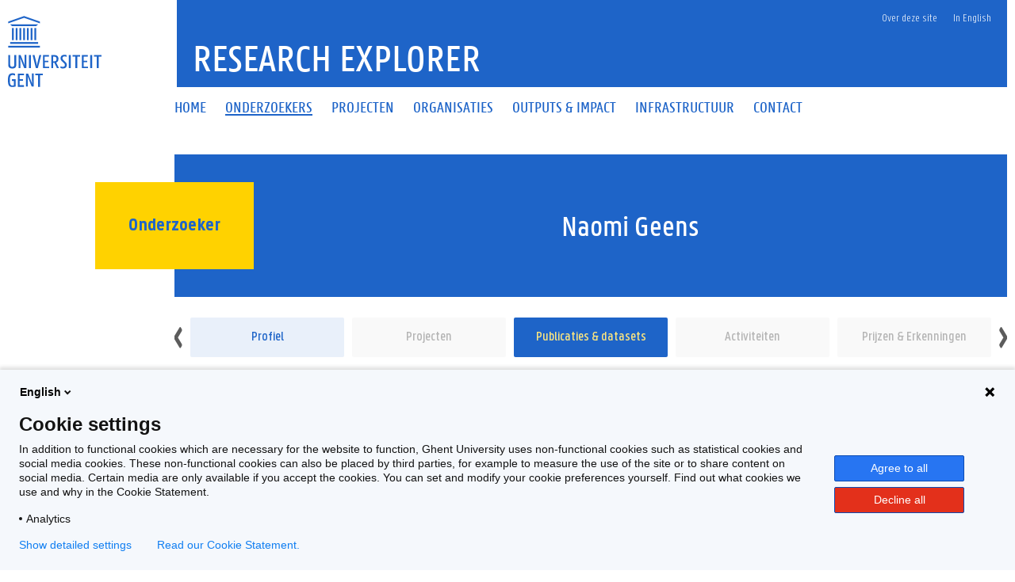

--- FILE ---
content_type: text/html;charset=UTF-8
request_url: https://research.ugent.be/web/person/naomi-geens-0/publications/nl
body_size: 7183
content:
<!doctype html>
<html lang="nl" xmlns="http://www.w3.org/1999/xhtml" xmlns:wicket="https://wicket.apache.org/dtds.data/wicket-9.xsd">
<head><link rel="stylesheet" type="text/css" href="../../../wicket/resource/be.ugent.komodo.huisstijl.HuisstijlRoot/static/css/bundle-ver-ED8D8FEC643810EE29AC20B122A4E469.css" nonce="tMlTr6tHCzB2QtfmhPBJo4Qk" />

<meta charset="UTF-8">
<meta name="theme-color" content="#1E64C8"/>
<link rel="manifest" href="../../../../manifest.json">
<meta name="msapplication-TileColor" content="#ffffff" />
<link rel="preload" as="font" href="/web/wicket/resource/be.ugent.komodo.huisstijl.HuisstijlRoot/static/fonts/panno/ugentpannotext-semilight-web.woff" type="font/woff" crossorigin="">
<link rel="preload" as="font" href="/web/wicket/resource/be.ugent.komodo.huisstijl.HuisstijlRoot/static/fonts/panno/ugentpannotext-semibold-web.woff" type="font/woff" crossorigin="">
<link rel="preload" as="font" href="/web/wicket/resource/be.ugent.komodo.huisstijl.HuisstijlRoot/static/fonts/panno/ugentpannotext-normal-web.woff" type="font/woff" crossorigin="">
<link rel="preload" as="font" href="/web/wicket/resource/be.ugent.komodo.huisstijl.HuisstijlRoot/static/fonts/panno/ugentpannotext-medium-web.woff" type="font/woff" crossorigin="">
<link rel="preload" as="font" href="/web/wicket/resource/be.ugent.komodo.huisstijl.HuisstijlRoot/static/fonts/panno/PannoTextLight.woff2" type="font/woff2" crossorigin="">
<link rel="preload" as="font" href="/web/wicket/resource/be.ugent.komodo.huisstijl.HuisstijlRoot/static/fonts/panno/PannoTextMedium.woff2" type="font/woff2" crossorigin="">
<link rel="preload" as="font" href="/web/wicket/resource/be.ugent.komodo.huisstijl.HuisstijlRoot/static/fonts/panno/PannoTextBold.woff2" type="font/woff2" crossorigin="">
<link rel="preload" as="font" href="/web/wicket/resource/be.ugent.komodo.huisstijl.HuisstijlRoot/static/fonts/panno/PannoTextSemiBold.woff2" type="font/woff2" crossorigin="">
<link rel="preload" as="font" href="/web/wicket/resource/be.ugent.komodo.huisstijl.HuisstijlRoot/static/fonts/panno/PannoTextNormal.woff2" type="font/woff2" crossorigin="">
<link rel="preload" as="font" href="/web/wicket/resource/be.ugent.komodo.web.wicket.components.fa5.FontAwesome5/webfonts/fa-solid-900.woff2" type="font/woff2" crossorigin="">
<link rel="preload" as="font" href="/web/wicket/resource/be.ugent.komodo.web.wicket.components.fa5.FontAwesome5/webfonts/fa-regular-400.woff2" type="font/woff2" crossorigin="">
<link rel="preload" as="font" href="/web/wicket/resource/be.ugent.komodo.web.wicket.components.fa5.FontAwesome5/webfonts/fa-brands-400.woff2" type="font/woff2" crossorigin="">
<link rel="preconnect" href="https://ugent.containers.piwik.pro">
<meta name="description" content="Research Explorer - Lijst van publicaties en datasets voor Naomi Geens. Klik op de publicatie voor meer details." id="id2"/>

<title>Research Explorer - Publicaties en datasets van Naomi Geens</title>
<link rel="canonical" href="https://research.ugent.be/web/person/naomi-geens-0/publications/nl"/>
<link rel="alternate" hreflang="x-default" href="https://research.ugent.be/web/person/naomi-geens-0/publications/en"/>
<link rel="alternate" hreflang="nl" href="https://research.ugent.be/web/person/naomi-geens-0/publications/nl"/>
<link rel="alternate" hreflang="en" href="https://research.ugent.be/web/person/naomi-geens-0/publications/en"/>
<meta property="og:title" content="Publicaties en datasets van Naomi Geens"/>
<meta property="og:url" content="https://research.ugent.be/web/person/naomi-geens-0/publications/nl"/>
<meta property="og:type" content="website" />
<meta property="og:image" content="https://research.ugent.be/web/wicket/resource/be.ugent.komodo.huisstijl.HuisstijlRoot/static/images/logo-ugent-ver-1655803528000.svg">
<meta property="og:image:type" content="image/svg+xml">
<meta property="og:image:width" content="118">
<meta property="og:image:height" content="85">
<meta property="og:description" content="Research Explorer - Lijst van publicaties en datasets voor Naomi Geens. Klik op de publicatie voor meer details."/>
<meta property="og:locale" content="nl"/>
<meta name="viewport" content="width=device-width, initial-scale=1">
<link rel="stylesheet" type="text/css" href="../../../wicket/resource/be.ugent.komodo.huisstijl.HuisstijlRoot/static/fonts/panno/panno-combined-ver-8F96B6B5211602E2BCD3890B525AEF7A.css" nonce="tMlTr6tHCzB2QtfmhPBJo4Qk" />
<link rel="stylesheet" type="text/css" href="../../../wicket/resource/be.ugent.komodo.web.wicket.components.fa5.FontAwesome5/css/fonts-ver-3553FB5BC201C4F0D04C68E801A31A04.css" nonce="tMlTr6tHCzB2QtfmhPBJo4Qk" />
<meta name="REST" content="/rest" />
<meta name="google-site-verification" content="_pAZrAM1L3wALsgSu09inLI1HN-BqHdKLYMc-i909iY" />
<meta name="Content-Type" content="text/html; charset=UTF-8" />
<meta name="X-UA-Compatible" content="IE=edge" />
<link rel="stylesheet" type="text/css" href="../../../wicket/resource/be.ugent.komodo.web.Root/css/print-ver-B629A8C24F3A116923C979A6D5A812DD.css" media="print" nonce="tMlTr6tHCzB2QtfmhPBJo4Qk" />
<link rel="shortcut icon" href="../../../static/favicon-ver-996E03E709DA42CD73657E8EC1E97CA0.ico" type="image/x-icon" sizes="16x16 32x32"/>
<link rel="icon" href="../../../static/favicon-16x16-ver-AC6FA1A70638DE392B5CBA7F0281FEF8.png" type="image/x-icon" sizes="16x16"/>
<link rel="icon" href="../../../static/favicon-32x32-ver-DDDDC69E76F2355896CD8F5DAADCD60C.png" type="image/x-icon" sizes="32x32"/>
<link rel="icon" href="../../../static/favicon-96x96-ver-EE633C48F53416637506FEA28DBCCF18.png" type="image/x-icon" sizes="96x96"/>
<link rel="icon" href="../../../static/favicon-192x192-ver-D1022352BF698DC81E03F7F32908016C.png" type="image/x-icon" sizes="192x192"/>
<link rel="icon" href="../../../static/favicon-48x48-ver-842B8583E41B7A937A2425AF2BC576D5.png" type="image/x-icon" sizes="48x48"/>
<link rel="apple-touch-icon" href="../../../static/favicon-57x57-ver-4DEFD49A9C96D70B89370487328B5D45.png" sizes="57x57"/>
<link rel="apple-touch-icon" href="../../../static/favicon-60x60-ver-C4BB265C1B3862112C035D003B94D7FE.png" sizes="60x60"/>
<link rel="apple-touch-icon" href="../../../static/favicon-72x72-ver-12B02AB560C97E319B250593C274AB77.png" sizes="72x72"/>
<link rel="apple-touch-icon" href="../../../static/favicon-76x76-ver-45ACEDE77B767811977D3117FD3C151F.png" sizes="76x76"/>
<link rel="apple-touch-icon" href="../../../static/favicon-114x144-ver-2D5BECDF0581A81025FCEE69C7BA2A9D.png" sizes="114x114"/>
<link rel="apple-touch-icon" href="../../../static/favicon-120x120-ver-10CA18D52AD29E67B7EBCDEF5B6E819E.png" sizes="120x120"/>
<link rel="apple-touch-icon" href="../../../static/favicon-144x144-ver-5E4465171728D08F4FFFCF925D1A2A78.png" sizes="144x144"/>
<link rel="apple-touch-icon" href="../../../static/favicon-152x152-ver-F70B5728A552CB075B3DFFFCF0144CD7.png" sizes="152x152"/>
<link rel="apple-touch-icon" href="../../../static/favicon-180x180-ver-629629542DA78D05BC571DF58EFDB1DA.png" sizes="180x180"/>
<meta name="msapplication-TileImage" content="/web/static/ms-icon-144x144.png" />
</head>
<body class="overruled">
<script nonce="tMlTr6tHCzB2QtfmhPBJo4Qk" type="text/javascript">/*<![CDATA[*/ 
(function(window, document, dataLayerName, id) {
window[dataLayerName]=window[dataLayerName]||[],window[dataLayerName].push({start:(new Date).getTime(),event:"stg.start"});var scripts=document.getElementsByTagName('script')[0],tags=document.createElement('script');
function stgCreateCookie(a,b,c){var d="";if(c){var e=new Date;e.setTime(e.getTime()+24*c*60*60*1e3),d="; expires="+e.toUTCString()}document.cookie=a+"="+b+d+"; path=/"}
var isStgDebug=(window.location.href.match("stg_debug")||document.cookie.match("stg_debug"))&&!window.location.href.match("stg_disable_debug");stgCreateCookie("stg_debug",isStgDebug?1:"",isStgDebug?14:-1);
var qP=[];dataLayerName!=="dataLayer"&&qP.push("data_layer_name="+dataLayerName),isStgDebug&&qP.push("stg_debug");var qPString=qP.length>0?("?"+qP.join("&")):"";
tags.async=!0,tags.src="https://ugent.containers.piwik.pro/"+id+".js"+qPString,scripts.parentNode.insertBefore(tags,scripts);
!function(a,n,i){a[n]=a[n]||{};for(var c=0;c<i.length;c++)!function(i){a[n][i]=a[n][i]||{},a[n][i].api=a[n][i].api||function(){var a=[].slice.call(arguments,0);"string"==typeof a[0]&&window[dataLayerName].push({event:n+"."+i+":"+a[0],parameters:[].slice.call(arguments,1)})}}(i[c])}(window,"ppms",["tm","cm"]);
})(window, document, 'dataLayer', '270633cf-0da7-4306-aab9-231c50ea93ad');
 /*]]>*/</script>
<div id="ppms_cm_privacy_settings" class="ppms_cm_privacy_settings_widget" data-editor-centralize="true" data-main-container="true" data-root="true"><div class='ppms_cm_privacy_settings_widget_content' data-disable-select='true' id='ppms-48eff3d4-6529-4d1e-a0b0-8c2f92f81127'><h1 class='ppms_cm_privacy_settings_form_link_header' id='ppms_cm_privacy_settings_form_link_header_id'></h1><p class='ppms_cm_privacy_settings_form_link_text' id='ppms_cm_privacy_settings_form_link_text_id'></p><button class='ppms_cm_privacy_settings_button_show' id='ppms_cm_privacy_settings_button'>Instellingen beheren</button></div></div>


<div id="topBerichtenSuperContainer" class="robots-nocontent">
<div data-nosnippet="data-nosnippet" id="berichtContainer" class="robots-nocontent ugent-style"></div>
</div>
<div class="fluid-container">
<div class="row">
<header class="pageheader col-xs-12 ">
<nav class="navbar navbar-default">
<div class="row">
<div class="navbar-header col-xs-12 col-sm-2">
<div class="page-logo">
<a class="link" target="_blank" href="http://ugent.be"> <img alt="Universiteit Gent" src="../../../wicket/resource/be.ugent.komodo.huisstijl.HuisstijlRoot/static/images/logo-ugent-ver-6E7F2021F3F25B58E0326F793DB07D14.svg">
</a>
</div>
 <a href="#" class="navbar-toggle collapsed" data-toggle="collapse" data-target="#navbar" aria-expanded="false" aria-controls="navbar" role="button"> <span class=""> MENU
</span>
<div class="block">
<span class="icon-bar"> </span> <span class="icon-bar"> </span> <span class="icon-bar"> </span>
</div>
</a>
</div>
<div id="navbar" class="collapse navbar-collapse col-sm-10" role="navigation">

<div class="row menu">
<div class="col-xs-12">
<div class="bg-primary spacer">
<div class="row">
<div class="col-xs-12">
<ul class="nav-tertiary nav navbar-nav navbar-right">
<li>  </li>
<li style="position: relative"><a href="https://onderzoektips.ugent.be/nl/tips/00001895/" class="" target="_blank"> Over deze site
</a></li>

<li class="last-child"><a href="https://research.ugent.be/web/person/naomi-geens-0/publications/en" class=""> In English
</a></li>
</ul>
</div>
</div>
</div>
</div>
</div>
<div class="row menu">
<div class="col-xs-12">
<ul class="nav-primary nav navbar-nav">
<li>
<a id="id3" href="../../../home/nl" class="" onclick="if(!$(this).hasClass(&#039;disabled&#039;)){$(this).addClass(&#039;is-loading&#039;)};">
<span>Home</span>
</a>
</li><li class="active">
<a id="id4" href="../../../search-person/nl" class="" onclick="if(!$(this).hasClass(&#039;disabled&#039;)){$(this).addClass(&#039;is-loading&#039;)};">
<span>Onderzoekers</span>
</a>
</li><li>
<a id="id5" href="../../../search-project/nl" class="" onclick="if(!$(this).hasClass(&#039;disabled&#039;)){$(this).addClass(&#039;is-loading&#039;)};">
<span>Projecten</span>
</a>
</li><li>
<a id="id6" href="../../../search-organisation/nl" class="" onclick="if(!$(this).hasClass(&#039;disabled&#039;)){$(this).addClass(&#039;is-loading&#039;)};">
<span>Organisaties</span>
</a>
</li><li>
<a id="id7" href="../../../outputsimpact/nl" class="" onclick="if(!$(this).hasClass(&#039;disabled&#039;)){$(this).addClass(&#039;is-loading&#039;)};">
<span>Outputs &amp; Impact</span>
</a>
</li><li>
<a id="id8" href="../../../search-infrastructure/nl" class="" onclick="if(!$(this).hasClass(&#039;disabled&#039;)){$(this).addClass(&#039;is-loading&#039;)};">
<span>Infrastructuur</span>
</a>
</li><li>
<a id="id9" href="../../../contact/nl" class="" onclick="if(!$(this).hasClass(&#039;disabled&#039;)){$(this).addClass(&#039;is-loading&#039;)};">
<span>Contact</span>
</a>
</li>
</ul>
</div>
</div>
</div>
</div>
</nav>
<div class="row">
<div class="col-xs-12 col-sm-6 col-sm-offset-2 branding-container">
<a id="ida" href="../../../home/nl" class="" onclick="if(!$(this).hasClass(&#039;disabled&#039;)){$(this).addClass(&#039;is-loading&#039;)};">
<div class="site-title">Research Explorer</div>
</a>
</div>
</div>
</header>
</div>
</div>
<div class="fluid-container">
<noscript>
<div data-nosnippet="data-nosnippet" class="alert alert-warning robots-nocontent" role="alert">
Uw browser ondersteunt geen JavaScript of JavaScript is niet ingeschakeld. Zonder JavaScript kan sommige functionaliteit van deze webapplicatie uitgeschakeld zijn of foutmeldingen veroorzaken. Raadpleeg om JavaScript in te schakelen de handleiding van uw browser of contacteer uw systeembeheerder.
</div>
</noscript>
<div data-nosnippet="data-nosnippet" class="robots-nocontent" role="alert" id="idb">
<a name="idc" id="idc"></a>
<ul class="feedbackul list-unstyled mb-0 w-100">

</ul>

</div>


<div class="margin-bottom-gl">
<span>
<div class="row margin-bottom-sm" style="margin-left: 0px; margin-right: 0px;" title="Naomi Geens">
<div class="col-sm-2"></div>
<div class="titlecontainer col-sm-10">
<div class="centered-element">
<div>
<h2 class="panno-bold">Onderzoeker</h2>
</div>
</div>
<div class="title">
<h1 class="text-white three-lines">Naomi Geens</h1>
</div>
</div>
</div>
</span>
<div class="row margin-top-lg margin-bottom-sm no-gutters">
<div class="col-sm-2" style="padding: 0px;"></div>
<div class="col-sm-10" style="padding: 0px;">
<span>
<div class="tiny-slider-container" id="id1">
<div class="tiny-slider">
<div class="slider-item">
<a class="disable-loading really-too-many-links" href="../nl" id="idd" onclick="if(!$(this).hasClass(&#039;disabled&#039;)){$(this).addClass(&#039;is-loading&#039;)};" title="Profiel">
<div class="two-lines">Profiel</div>
</a>
</div><div class="slider-item">
<a class="disable-loading really-too-many-links inactive" href="#" disabled="disabled" rel="nofollow" title="Projecten" data-count="0">
<div class="two-lines">Projecten</div>
</a>
</div><div class="slider-item">
<a class="disable-loading really-too-many-links disabled" href="#" disabled="disabled" rel="nofollow" name="this-page" title="Publicaties &amp; datasets" data-count="11">
<div class="two-lines">Publicaties &amp; datasets</div>
</a>
</div><div class="slider-item">
<a class="disable-loading really-too-many-links inactive" href="#" disabled="disabled" rel="nofollow" title="Activiteiten" data-count="0">
<div class="two-lines">Activiteiten</div>
</a>
</div><div class="slider-item">
<a class="disable-loading really-too-many-links inactive" href="#" disabled="disabled" rel="nofollow" title="Prijzen &amp; Erkenningen" data-count="0">
<div class="two-lines">Prijzen &amp; Erkenningen</div>
</a>
</div><div class="slider-item">
<a class="disable-loading really-too-many-links inactive" href="#" disabled="disabled" rel="nofollow" title="Octrooien" data-count="0">
<div class="two-lines">Octrooien</div>
</a>
</div>
</div>
<ul class="tiny-slider-custom-controls" aria-label="Carousel Navigation" tabindex="0">
<li class="prev" data-controls="prev" aria-controls="customize" tabindex="-1">
<i class="fas fa-angle-left"></i>
</li>
<li class="next" data-controls="next" aria-controls="customize" tabindex="-1">
<i class="fas fa-angle-right"></i>
</li>
</ul>
</div>
</span>
</div>
</div>
<span id="ide">
<div class="row no-gutters" id="idf">
<div class="col-sm-2">
<br>
</div>
<div class="resuls col-sm-10 padding-sm">
<span>
<span>11</span>&nbsp;<span>Resultaten</span>
</span>
</div>
</div>
</span>
<span id="id10">
<div class="main-detail too-many-links row margin-top-lg margin-bottom-gl no-gutters" id="id11">
<div id="knoppencontainer" class="collapse knoppencontainer col-sm-2">
</div>
<div class="col-sm-10">
<div class="margin-bottom-gl" id="id12">
<div class="header-5 margin-bottom-md">
<span>2019</span>
</div>
<div style="margin-left: 4em;">
<div id="id13">
<div class="bg-blue-hover padding-md" data-id="c86ba400-2419-11e8-97ac-aa00009003b2">
<a class="text-black really-too-many-links" href="http://hdl.handle.net/1854/LU-8554391" target="_blank" id="id14">
<div class="header-6 margin-bottom-ti" style="margin-bottom: .125em;">
<span data-type="title" class="two-lines">Parents’ perspectives of social support and social cohesion in urban contexts of diversity</span>
</div>
<div class="italic-text two-lines add-comma-between-children">
<span id="id15"><span data-type="person" class="text-blue">Naomi Geens</span></span><span id="id16"><span data-type="person" class="text-blue">Griet Roets</span></span><span id="id17"><span data-type="person" class="text-blue">Michel Vandenbroeck</span></span>

</div>
<div class="two-lines">
<span data-type="classification" class="semi-bold">A1 </span>
<span data-type="type" class="normal">Artikel in een tijdschrift</span>

<span class="normal">in</span>
<span data-type="ref-title" class="semi-bold">EUROPEAN JOURNAL OF SOCIAL WORK</span>

</div>
<div data-type="year" class="period-text">2019</div>
</a>
</div>
</div>
</div>
</div><div class="margin-bottom-gl" id="id18">
<div class="header-5 margin-bottom-md">
<span>2017</span>
</div>
<div style="margin-left: 4em;">
<div id="id19">
<div class="bg-blue-hover padding-md" data-id="4241ffe5-4537-11e9-9e37-b1082e4e099e">
<a class="text-black really-too-many-links" href="http://hdl.handle.net/1854/LU-8533812" target="_blank" id="id1a">
<div class="header-6 margin-bottom-ti" style="margin-bottom: .125em;">
<span data-type="title" class="two-lines">Parenting newspeak</span>
</div>
<div class="italic-text two-lines add-comma-between-children">
<span id="id1b"><span data-type="person" class="text-blue">Michel Vandenbroeck</span></span><span id="id1c"><span data-type="person" class="text-blue">Naomi Geens</span></span><span id="id1d"><span data-type="person" class="text-blue">Freya Geinger</span></span><span id="id1e"><span data-type="person" class="text-blue">Tineke Schiettecat</span></span><span id="id1f"><span data-type="person" class="text-blue">Dorien Van Haute</span></span><span id="id20"><span data-type="person" class="text-blue">Griet Roets</span></span>

</div>
<div class="two-lines">
<span data-type="classification" class="semi-bold">A2 </span>
<span data-type="type" class="normal">Artikel in een tijdschrift</span>

<span class="normal">in</span>
<span data-type="ref-title" class="semi-bold">ZFF. ZEITSCHRIFT FÜR FAMILIENFORSCHUNG</span>

</div>
<div data-type="year" class="period-text">2017</div>
</a>
</div>
</div>
</div>
</div><div class="margin-bottom-gl" id="id21">
<div class="header-5 margin-bottom-md">
<span>2016</span>
</div>
<div style="margin-left: 4em;">
<div id="id22">
<div class="bg-blue-hover padding-md" data-id="36bad080-0917-11e7-be48-0000000002ae">
<a class="text-black really-too-many-links" href="http://hdl.handle.net/1854/LU-7045923" target="_blank" id="id23">
<div class="header-6 margin-bottom-ti" style="margin-bottom: .125em;">
<span data-type="title" class="two-lines">Social support and social cohesion in services for young children : a study of interactions among parents and between parents and professionals</span>
</div>
<div class="italic-text two-lines add-comma-between-children">
<span id="id24"><span data-type="person" class="text-blue">Naomi Geens</span></span><span id="id25"><span data-type="person" class="text-blue">Michel Vandenbroeck</span></span>

</div>
<div class="two-lines">

<span data-type="type" class="normal">Proefschrift</span>

</div>
<div data-type="year" class="period-text">2016</div>
</a>
</div>
</div><div id="id26">
<div class="bg-blue-hover padding-md" data-id="338a6e60-241a-11e8-97ac-aa00009003b2">
<a class="text-black really-too-many-links" href="http://hdl.handle.net/1854/LU-8554408" target="_blank" id="id27">
<div class="header-6 margin-bottom-ti" style="margin-bottom: .125em;">
<span data-type="title" class="two-lines">Soutien et cohésion sociale dans les crèches et les ontmoetingsplaatsen, en Belgique</span>
</div>
<div class="italic-text two-lines add-comma-between-children">
<span id="id28"><span data-type="person" class="text-blue">Michel Vandenbroeck</span></span><span id="id29"><span data-type="person" class="text-blue">Naomi Geens</span></span>

</div>
<div class="two-lines">
<span data-type="classification" class="semi-bold">A2 </span>
<span data-type="type" class="normal">Artikel in een tijdschrift</span>

<span class="normal">in</span>
<span data-type="ref-title" class="semi-bold">REVUE INTERNATIONALE DE L&#039;EDUCATION FAMILIALE</span>

</div>
<div data-type="year" class="period-text">2016</div>
</a>
</div>
</div>
</div>
</div><div class="margin-bottom-gl" id="id2a">
<div class="header-5 margin-bottom-md">
<span>2015</span>
</div>
<div style="margin-left: 4em;">
<div id="id2b">
<div class="bg-blue-hover padding-md" data-id="004d0ab0-0942-11e7-be48-0000000002ae">
<a class="text-black really-too-many-links" href="http://hdl.handle.net/1854/LU-7045977" target="_blank" id="id2c">
<div class="header-6 margin-bottom-ti" style="margin-bottom: .125em;">
<span data-type="title" class="two-lines">Informal social support in contexts of diversity: shaping the relationship between the public and the private sphere</span>
</div>
<div class="italic-text two-lines add-comma-between-children">
<span id="id2d"><span data-type="person" class="text-blue">Naomi Geens</span></span><span id="id2e"><span data-type="person" class="text-blue">Griet Roets</span></span><span id="id2f"><span data-type="person" class="text-blue">Michel Vandenbroeck</span></span>

</div>
<div class="two-lines">
<span data-type="classification" class="semi-bold">A1 </span>
<span data-type="type" class="normal">Artikel in een tijdschrift</span>

<span class="normal">in</span>
<span data-type="ref-title" class="semi-bold">HEALTH &amp; SOCIAL CARE IN THE COMMUNITY</span>

</div>
<div data-type="year" class="period-text">2015</div>
</a>
</div>
</div>
</div>
</div><div class="margin-bottom-gl" id="id30">
<div class="header-5 margin-bottom-md">
<span>2014</span>
</div>
<div style="margin-left: 4em;">
<div id="id31">
<div class="bg-blue-hover padding-md" data-id="b3c99030-08df-11e7-be48-0000000002ae">
<a class="text-black really-too-many-links" href="http://hdl.handle.net/1854/LU-5850884" target="_blank" id="id32">
<div class="header-6 margin-bottom-ti" style="margin-bottom: .125em;">
<span data-type="title" class="two-lines">Les politiques parentales à la flamande</span>
</div>
<div class="italic-text two-lines add-comma-between-children">
<span id="id33"><span data-type="person" class="text-blue">Michel Vandenbroeck</span></span><span id="id34"><span data-type="person" class="text-blue">Griet Roets</span></span><span id="id35"><span data-type="person" class="text-blue">Naomi Geens</span></span>

</div>
<div class="two-lines">

<span data-type="type" class="normal">Hoofdstuk in een boek</span>

<span class="normal">in</span>
<span data-type="ref-title" class="semi-bold">Être un bon parent : une injonction contemporaire</span>

</div>
<div data-type="year" class="period-text">2014</div>
</a>
</div>
</div><div id="id36">
<div class="bg-blue-hover padding-md" data-id="192fce80-08d1-11e7-be48-0000000002ae">
<a class="text-black really-too-many-links" href="http://hdl.handle.net/1854/LU-3101939" target="_blank" id="id37">
<div class="header-6 margin-bottom-ti" style="margin-bottom: .125em;">
<span data-type="title" class="two-lines">The (ab)sense of a concept of social support in parenting research: a social work perspective</span>
</div>
<div class="italic-text two-lines add-comma-between-children">
<span id="id38"><span data-type="person" class="text-blue">Naomi Geens</span></span><span id="id39"><span data-type="person" class="text-blue">Michel Vandenbroeck</span></span>

</div>
<div class="two-lines">
<span data-type="classification" class="semi-bold">A1 </span>
<span data-type="type" class="normal">Artikel in een tijdschrift</span>

<span class="normal">in</span>
<span data-type="ref-title" class="semi-bold">CHILD &amp; FAMILY SOCIAL WORK</span>

</div>
<div data-type="year" class="period-text">2014</div>
</a>
</div>
</div><div id="id3a">
<div class="bg-blue-hover padding-md" data-id="1b801df2-090f-11e7-be48-0000000002ae">
<a class="text-black really-too-many-links" href="http://hdl.handle.net/1854/LU-3230250" target="_blank" id="id3b">
<div class="header-6 margin-bottom-ti" style="margin-bottom: .125em;">
<span data-type="title" class="two-lines">The impact of policy measures and coaching on the availability and accessibility of early child care: a longitudinal study</span>
</div>
<div class="italic-text two-lines add-comma-between-children">
<span id="id3c"><span data-type="person" class="text-blue">Michel Vandenbroeck</span></span><span id="id3d"><span data-type="person" class="text-blue">Naomi Geens</span></span><span id="id3e"><span data-type="person" class="text-blue">Hans Berten</span></span>

</div>
<div class="two-lines">
<span data-type="classification" class="semi-bold">A1 </span>
<span data-type="type" class="normal">Artikel in een tijdschrift</span>

<span class="normal">in</span>
<span data-type="ref-title" class="semi-bold">INTERNATIONAL JOURNAL OF SOCIAL WELFARE</span>

</div>
<div data-type="year" class="period-text">2014</div>
</a>
</div>
</div>
</div>
</div><div class="margin-bottom-gl" id="id3f">
<div class="header-5 margin-bottom-md">
<span>2013</span>
</div>
<div style="margin-left: 4em;">
<div id="id40">
<div class="bg-blue-hover padding-md" data-id="57030c40-08e5-11e7-be48-0000000002ae">
<a class="text-black really-too-many-links" href="http://hdl.handle.net/1854/LU-2094368" target="_blank" id="id41">
<div class="header-6 margin-bottom-ti" style="margin-bottom: .125em;">
<span data-type="title" class="two-lines">Early childhood education and care as a space for social support in urban contexts of diversity</span>
</div>
<div class="italic-text two-lines add-comma-between-children">
<span id="id42"><span data-type="person" class="text-blue">Naomi Geens</span></span><span id="id43"><span data-type="person" class="text-blue">Michel Vandenbroeck</span></span>

</div>
<div class="two-lines">
<span data-type="classification" class="semi-bold">A1 </span>
<span data-type="type" class="normal">Artikel in een tijdschrift</span>

<span class="normal">in</span>
<span data-type="ref-title" class="semi-bold">EUROPEAN EARLY CHILDHOOD EDUCATION RESEARCH JOURNAL</span>

</div>
<div data-type="year" class="period-text">2013</div>
</a>
</div>
</div><div id="id44">
<div class="bg-blue-hover padding-md" data-id="3572ab78-6d41-11e9-b480-39b130ef2609">
<a class="text-black really-too-many-links" href="http://hdl.handle.net/1854/LU-4414604" target="_blank" id="id45">
<div class="header-6 margin-bottom-ti" style="margin-bottom: .125em;">
<span data-type="title" class="two-lines">Ontmoetingsplaatsen voor kinderen en ouders: Een kans voor iedereen</span>
</div>
<div class="italic-text two-lines add-comma-between-children">
<span id="id46"><span data-type="person" class="text-darkgray">Veerle Vervaet</span></span><span id="id47"><span data-type="person" class="text-blue">Jochen Devlieghere</span></span><span id="id48"><span data-type="person" class="text-blue">Naomi Geens</span></span><span id="id49"><span data-type="person" class="text-blue">Hester Hulpia</span></span>

</div>
<div class="two-lines">

<span data-type="type" class="normal">Verslag</span>

</div>
<div data-type="year" class="period-text">2013</div>
</a>
</div>
</div>
</div>
</div><div class="margin-bottom-gl" id="id4a">
<div class="header-5 margin-bottom-md">
<span>2012</span>
</div>
<div style="margin-left: 4em;">
<div id="id4b">
<div class="bg-blue-hover padding-md" data-id="07155320-08cf-11e7-be48-0000000002ae">
<a class="text-black really-too-many-links" href="http://hdl.handle.net/1854/LU-3031030" target="_blank" id="id4c">
<div class="header-6 margin-bottom-ti" style="margin-bottom: .125em;">
<span data-type="title" class="two-lines">Inzetten op het jonge kind als preventie</span>
</div>
<div class="italic-text two-lines add-comma-between-children">
<span id="id4d"><span data-type="person" class="text-blue">Michel Vandenbroeck</span></span><span id="id4e"><span data-type="person" class="text-blue">Sabine Van Houte</span></span><span id="id4f"><span data-type="person" class="text-blue">Naomi Geens</span></span><span id="id50"><span data-type="person" class="text-blue">Tineke Schiettecat</span></span>

</div>
<div class="two-lines">

<span data-type="type" class="normal">Hoofdstuk in een boek</span>

<span class="normal">in</span>
<span data-type="ref-title" class="semi-bold">Maatschappelijk engagement : een besef van kwetsbaarheid : Liber Amicorum Nicole Vettenburg</span>

</div>
<div data-type="year" class="period-text">2012</div>
</a>
</div>
</div>
</div>
</div>

</div>
</div>
</span>
</div>


</div>
<div>
<div id="ajaxindicator" style="display: none;">
<div class="lds-spinner"><div></div><div></div><div></div><div></div><div></div><div></div><div></div><div></div><div></div><div></div><div></div><div></div></div>
</div>
</div>
<div class="margin-top-xl"></div>

<footer class="page-footer fluid-container">
<div class="row">
<div class="col-xs-12">
<div class="bg-primary padding-20">
<div class="row">
<div id="socialbanner" class="container-share col-xs-12 col-sm-4">
<ul class="list-inline list-unstyled social">
<li><a href="http://www.facebook.com/ugent" target="_blank"> <i
class="fab fa-facebook-f"></i><span class="sr-only">Facebook</span>
</a></li>
<li><a target="_blank" id="id51" href="http://www.twitter.com/researchugent" class="">
<style>
/*<![CDATA[*/

.footer-twitter-icon {
margin-right: 4px;
fill: var(--dark-blue);
width: 30px;
background-color: white;
}
.footer-twitter-icon:hover {
fill: white;
background-color: rgba(15,20,25,1.00);
}

/*]]>*/
</style>
<svg class="footer-twitter-icon" xmlns="http://www.w3.org/2000/svg" viewBox="0 0 640 640">
<path d="M453.2 112L523.8 112L369.6 288.2L551 528L409 528L297.7 382.6L170.5 528L99.8 528L264.7 339.5L90.8 112L236.4 112L336.9 244.9L453.2 112zM428.4 485.8L467.5 485.8L215.1 152L173.1 152L428.4 485.8z"/>
</svg>
<span class="sr-only">Twitter</span>
</a></li>
<li><a
href="http://www.linkedin.com/company/ghent-university" target="_blank"> <i
class="fab fa-linkedin-in"></i><span class="sr-only">LinkedIn</span>
</a></li>
<li><a href="http://www.youtube.com/user/UniversiteitGent" target="_blank">
<i class="fab fa-youtube"></i><span class="sr-only">YouTube</span>
</a></li>
<li><a href="https://www.instagram.com/ugent/" target="_blank">
<i class="fab fa-instagram"></i><span class="sr-only">Instagram</span>
</a></li>
</ul>
</div>
<div class="col-xs-12 col-sm-8">
<ul class="list-inline list-unstyled pull-right">
<li>
<a target="_blank" id="id52" href="https://www.ugent.be/disclaimer" class="">Disclaimer</a>
</li><li>
<a target="_blank" id="id53" href="https://www.ugent.be/nl/cookies" class="">Cookies</a>
</li><li>
<a target="_blank" id="id54" href="https://www.ugent.be/nl/toegankelijkheid/toegankelijkheid.htm" class="">Toegankelijkheid</a>
</li><li>

</li>
<li>
<span>Versie 3.3.20</span>&nbsp;&nbsp;@2020-<span>2025</span>&nbsp;Universiteit Gent
</li>
</ul>
</div>
</div>
</div>
</div>
</div>
</footer>

<script type="text/javascript" id="ts_updater" nonce="tMlTr6tHCzB2QtfmhPBJo4Qk">
/*<![CDATA[*/
document.loadedTimestamp=1765908599261;
/*]]>*/
</script>
<script type="text/javascript" src="../../../wicket/resource/be.ugent.komodo.huisstijl.HuisstijlRoot/static/js/bundle-ver-EC60C7A410FC1F7761AD8D319890E128.js" nonce="tMlTr6tHCzB2QtfmhPBJo4Qk"></script>
<script type="text/javascript" id="rest_init" nonce="tMlTr6tHCzB2QtfmhPBJo4Qk">
/*<![CDATA[*/
;var REST = '/rest';
/*]]>*/
</script>
<script type="text/javascript" nonce="tMlTr6tHCzB2QtfmhPBJo4Qk">
/*<![CDATA[*/
Wicket.Event.add(window, "domready", function(event) { 
;initTinySlider('id1');;
    $('.pageheader .toggle-search').on('click', function () {
        $('.pageheader').toggleClass('showsearch');
        $('.pageheader #search').focus();
    });
;
$('select').not([style='display:none']).not('.choiceFilter').not('.selectpicker').not('.noselectpicker').not('.bootstrap-select .selectpicker').addClass('selectpicker').selectpicker();;
    $('[data-toggle="tooltip"]').tooltip();   ;
    $('[data-toggle="popover"]').popover({container: 'body'});   ;
$('.formline').addClass('form-group');$('.formline > label').addClass('col-md-2 control-label');$('.formline > .formcol').addClass('form-control');$('form').addClass('form-horizontal');$('.formline > .formcol').wrap('<div class="col-md-10"><div>');;
$('a[href="https://www.ugent.be/en/cookies"], a[href="https://www.ugent.be/nl/cookies"]').on('click', function(event){
var ppms_cm_button = $('#ppms_cm_privacy_settings button');
if(ppms_cm_button) {
event.preventDefault();
ppms_cm_button.trigger('click');
}
});;
;var clipboard = new ClipboardJS('.clipboard');clipboard.on('success', function(e) {e.clearSelection();});;
/*! GismoBasePage-factory.js */
$(window).scroll(function(){var element=$("[data-next=next]");if(element&&element!=null){var offset=element.offset();if(offset&&offset!=null){var hT=element.offset().top;var hH=element.outerHeight();var wH=$(window).height();var wS=$(this).scrollTop();if(wS>hT+hH-wH){element.attr("data-next","off");console.log(element);element.click()}}}});refreshMessage();refreshMessageTimerId=setInterval(()=>refreshMessage(),5*60*1e3);function menuLinksCollapser(){var klikker=$('[data-target="#knoppencontainer"]');var klikkee=$("#knoppencontainer");if(klikker.length==1&&klikkee.length==1){klikker=$('[data-target="#knoppencontainer"]').first();klikkee=$("#knoppencontainer").first();if(window.innerWidth<=767){klikkee.collapse("hide");klikker.attr("aria-expanded","false")}else{klikkee.collapse("show");klikker.attr("aria-expanded","true")}}}window.addEventListener("resize",event=>{menuLinksCollapser()});menuLinksCollapser();$("#description_showmore").collapser({mode:"lines",truncate:10,showText:"Toon meer ...",lockHide:true});;
Wicket.Event.publish(Wicket.Event.Topic.AJAX_HANDLERS_BOUND);
;});
/*]]>*/
</script>
<script type="text/javascript" nonce="tMlTr6tHCzB2QtfmhPBJo4Qk">
/*<![CDATA[*/
Wicket.Event.add(window, "load", function(event) { 
Wicket.Event.subscribe('/dom/node/removing', function( jqEvent, elementToBeRemoved) { var isSelect = $(elementToBeRemoved).is('select');var containsSelect = $(elementToBeRemoved).has('select').length > 0; if (isSelect ) {   $(elementToBeRemoved).selectpicker('destroy');}if (containsSelect) {   $(elementToBeRemoved).find('.bootstrap-select .selectpicker').selectpicker('destroy');}});Wicket.Event.subscribe('/dom/node/added', function( jqEvent, addedElement) { var isSelect = $(addedElement).is('select');var containsSelect = $(addedElement).has('select').length > 0; if (isSelect ) { $(addedElement).not([style='display:none']).not('.choiceFilter').not('.selectpicker').not('.noselectpicker').not('.bootstrap-select .selectpicker').addClass('selectpicker').selectpicker();} 
if (containsSelect) {   $(addedElement).find('select').not([style='display:none']).not('.choiceFilter').not('.selectpicker').not('.noselectpicker').not('.bootstrap-select .selectpicker').addClass('selectpicker').selectpicker();}});;
Wicket.Event.subscribe('/ajax/call/complete', function( attributes, jqXHR, textStatus) {
$('.formline').addClass('form-group');$('.formline > label').addClass('col-md-2 control-label');$('.formline > .formcol').addClass('form-control');$('form').addClass('form-horizontal');$('.formline > .formcol').wrap('<div class="col-md-10"><div>'); });;
;});
/*]]>*/
</script>



<a id="toBottomLinkAnchor" name="toBottomLinkAnchor"></a>
</body>
</html>